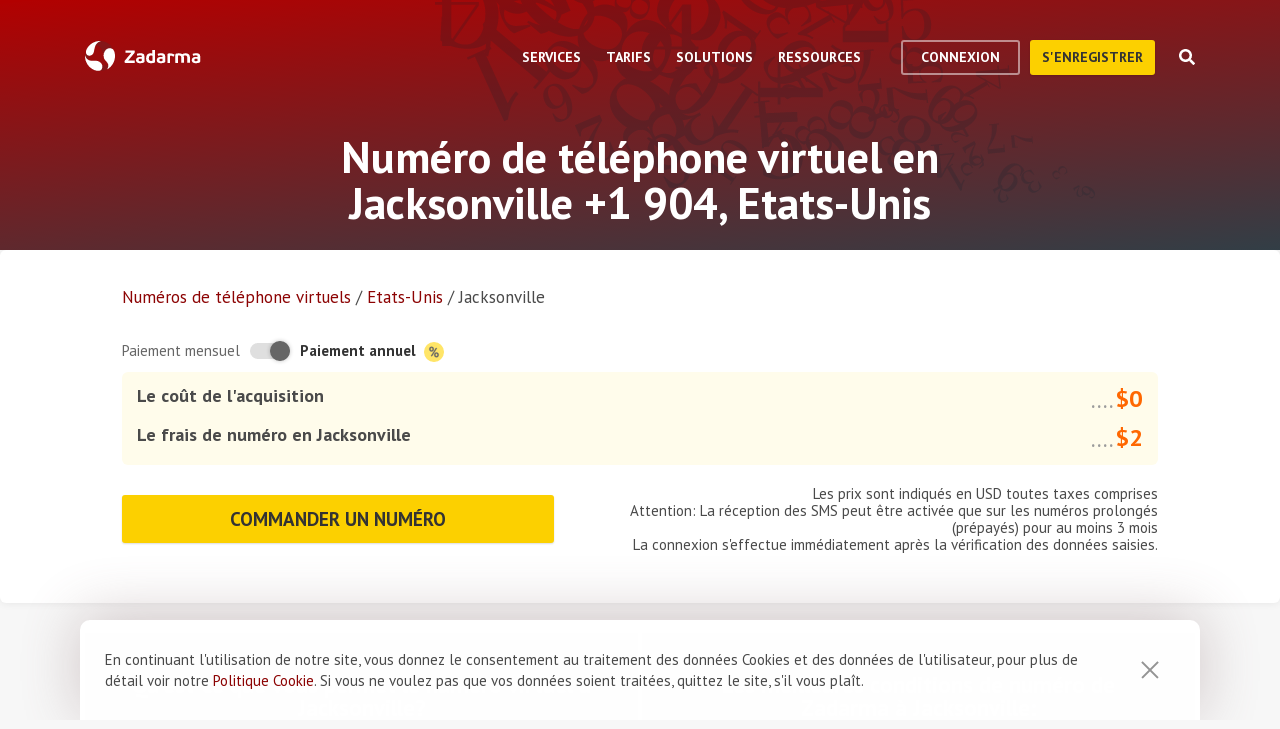

--- FILE ---
content_type: text/html; charset=utf-8
request_url: https://zadarma.com/fr/tarifs/numeros/united-states/jacksonville/
body_size: 15238
content:
<!DOCTYPE html>
<html lang="fr" class="no-js">
<head>
    <meta charset="utf-8">
    <meta http-equiv="X-UA-Compatible" content="IE=edge">
    <meta name='viewport' content='width=device-width, initial-scale=1.0, maximum-scale=5.0'>
    <title>Acheter le numéro virtuel à Jacksonville +1 904, Etats-Unis</title>
    <meta name="description" content="Zadarma propose le numéro de téléphone virtuel de Jacksonville 904 à des conditions avantageuses: la connexion gratuite et le bas frais d'utilisation.">
    
    <link rel="canonical" href="https://zadarma.com/fr/tarifs/numeros/united-states/jacksonville/"/>

    <meta property="og:site_name" content="Zadarma.com"/>
<meta property="og:url" content="https://zadarma.com/fr/tarifs/numeros/united-states/jacksonville/" />
<meta property="og:title" content="Acheter le numéro virtuel à Jacksonville +1 904, Etats-Unis" />
    <meta property="og:image" content="https://zadarma.com/images/content/news/zadarma_300_200.png?v2" />
<meta property="og:description" content="Zadarma propose le numéro de téléphone virtuel de Jacksonville 904 à des conditions avantageuses: la connexion gratuite et le bas frais d&#039;utilisation."/>


    
<link rel="shortcut icon" href="/v2/img/favicon/favicon.ico">
<link rel="icon" type="image/svg+xml" href="/v2/img/favicon/favicon.svg">
<link rel="icon" type="image/png" href="/v2/img/favicon/favicon.png">
<link rel="apple-touch-icon" sizes="76x76" href="/v2/img/favicon/apple-touch-icon-76x76.png">
<link rel="apple-touch-icon" sizes="120x120" href="/v2/img/favicon/apple-touch-icon-120x120.png">
<link rel="apple-touch-icon" sizes="152x152" href="/v2/img/favicon/apple-touch-icon-152x152.png">
<link rel="apple-touch-icon" sizes="180x180" href="/v2/img/favicon/apple-touch-icon.png">
<link rel="icon" type="image/png" sizes="192x192" href="/v2/img/favicon/android-chrome-192x192.png">
<link rel="icon" type="image/png" sizes="194x194" href="/v2/img/favicon/favicon-194x194.png">
<link rel="icon" type="image/png" sizes="32x32" href="/v2/img/favicon/favicon-32x32.png">
<link rel="icon" type="image/png" sizes="16x16" href="/v2/img/favicon/favicon-16x16.png">
<meta name="msapplication-TileColor" content="#c50908">
<meta name="msapplication-TileImage" content="/v2/img/favicon/mstile-144x144.png">
<meta name="msapplication-config" content="/browserconfig.xml">
<meta name="theme-color" content="#ffffff">
<link rel="manifest" href="/manifest.json">

        <link rel="alternate" href="https://zadarma.com/en/tariffs/numbers/united-states/jacksonville/" hreflang="en" />
    <link rel="alternate" href="https://zadarma.com/es/tariffs/numbers/united-states/jacksonville/" hreflang="es" />
    <link rel="alternate" href="https://zadarma.com/de/tariffs/numbers/united-states/jacksonville/" hreflang="de" />
    <link rel="alternate" href="https://zadarma.com/pl/tariffs/numbers/united-states/jacksonville/" hreflang="pl" />
    <link rel="alternate" href="https://zadarma.com/ru/tariffs/numbers/united-states/jacksonville/" hreflang="ru" />
    <link rel="alternate" href="https://zadarma.com/ua/tariffs/numbers/united-states/jacksonville/" hreflang="uk" />
    <link rel="alternate" href="https://zadarma.com/fr/tarifs/numeros/united-states/jacksonville/" hreflang="fr" />
    <link rel="alternate" href="https://zadarma.com/pt/tariffs/numbers/united-states/jacksonville/" hreflang="pt" />

    <meta name="apple-mobile-web-app-title" content="Zadarma.com">
    <meta name="application-name" content="Zadarma.com">

    <meta name="msvalidate.01" content="C4597AF2090AADD499ABF70BECF27EF1">

    <link rel="preload" href="https://fonts.googleapis.com/css?family=PT+Sans:400,700&display=swap" as="style" onload="this.onload=null;this.rel='stylesheet'">
    <noscript><link rel="stylesheet" href="https://fonts.googleapis.com/css?family=PT+Sans:400,700&display=swap"></noscript>
    <link rel="stylesheet" href="https://stackpath.bootstrapcdn.com/font-awesome/4.7.0/css/font-awesome.min.css" integrity="sha384-wvfXpqpZZVQGK6TAh5PVlGOfQNHSoD2xbE+QkPxCAFlNEevoEH3Sl0sibVcOQVnN" crossorigin="anonymous">

    <link rel="stylesheet" href="/v2/css/site.combined.min.css?ver=8b2ca321269c440d19433250769706c7">

    <script>
        document.documentElement.classList.remove('no-js');
        var site_language = 'fr';
        var waryDomains = [];
        var reCaptchaSiteKey = '6LfukT8kAAAAAPprrDQYthi1lcx21KGPhWlN7IYP';
        var personalAreaDomain = 'my.zadarma.com';
        var newSitePath = '/v2/';
        var isLocal = '';
        var lStatus = false;
        var rnStatus = false;
        var brand_id = 1;
    </script>

    <script type="application/ld+json">
{
  "@context": "https://schema.org",
  "@graph":
[
    {
            "@type": "Product",
            "name": "Numéro de téléphone virtuel en Jacksonville +1 904, Etats-Unis",
            "image": ["https://zadarma.com/images/content/news/zadarma_300_200.png?v2"],
            "description": "Zadarma propose le numéro de téléphone virtuel de Jacksonville 904 à des conditions avantageuses: la connexion gratuite et le bas frais d'utilisation.",
            "brand":
              { "@type": "Brand", "name": "Zadarma" }
            ,
                            "offers": {
              "@type": "Offer",
              "url": "https://zadarma.com/fr/tarifs/numeros/united-states/jacksonville/",
              "priceCurrency": "USD",
                "price": 2,                                                
              "itemCondition": "https://schema.org/NewCondition"
            }
            },
{
            "@type": "BreadcrumbList",
            "itemListElement":
            [
                                {
                    "@type": "ListItem",
                    "position": 1,
                    "item":
                {
                "@id": "https://zadarma.com/fr/tarifs/numeros/",
                "name": "Numéros de téléphone virtuels"
                }
                },                                {
                    "@type": "ListItem",
                    "position": 2,
                    "item":
                {
                "@id": "https://zadarma.com/fr/tarifs/numeros/united-states/",
                "name": "Etats-Unis"
                }
                },                                {
                    "@type": "ListItem",
                    "position": 3,
                    "item":
                {
                "@id": "https://zadarma.com/fr/tarifs/numeros/united-states/jacksonville/",
                "name": "Jacksonville"
                }
                }                            ]
            }
]
}
</script>


    <script>
    let data = JSON.parse(localStorage.getItem('ref_history') || "[]");

    let curPage = location.protocol + '//' + location.host + location.pathname;
    let regexp = RegExp('^http.*/../$');

    if(!regexp.test(curPage)) {
        data.push({
            time: new Date(),
            page: curPage
        });
    }

    localStorage.setItem('ref_history', JSON.stringify(data));
</script>

        <script id="gtag_placeholder">
      /* Google Tag Manager */
        (function () {
          let getCookieFromDocument = (cname) => {
            const name = cname + "=";
            const ca = document.cookie.split(';');
            for (let i = 0; i < ca.length; i++) {
              let c = ca[i];
              while (c.charAt(0) == ' ') c = c.substring(1);
              if (c.indexOf(name) == 0) return c.substring(name.length, c.length);
            }
            return false;
          };
          let europe_iso = ["VA","SM","SL","SK","SJ","SI","SE","RS","RO","PT","PL","NO","NL","MT","MK","ME","MD","MC","LV","LU","LT","LI","IT","IS","IM","IE","HU","HR","GR","GI","GB","FR","FO","FI","ES","EL","EE","DK","DE","CZ","CY","CH","BG","BE","BA","AX","AT","AL","AD"];
          let originCountryIso = decodeURIComponent(getCookieFromDocument('country')).toUpperCase();
          let cookieConfirm = getCookieFromDocument('cookieConfirn');
          let showGtag = () => {
            let cookieNoticeType = europe_iso.includes(originCountryIso) ? 'eu' : 'non_eu'
            return 'non_eu' === cookieNoticeType || 'Agree' === cookieConfirm
          }

          const element = document.createElement('script');
          element.innerHTML = `(function(w,d,s,l,i){w[l]=w[l]||[];w[l].push({'gtm.start':
                    new Date().getTime(),event:'gtm.js'});var f=d.getElementsByTagName(s)[0],
                j=d.createElement(s),dl=l!='dataLayer'?'&l='+l:'';j.async=true;j.src=
                'https://www.googletagmanager.com/gtm.js?id='+i+dl;f.parentNode.insertBefore(j,f);
            })(window,document,'script','dataLayer','GTM-N9T9X3');`
            
          if (showGtag()) {
            document.head.appendChild(element);
          }
        })();
      /* End Google Tag Manager */
    </script>
    

</head>

<body >

      <!-- Google Tag Manager (noscript) -->
    <!-- <noscript><iframe src="https://www.googletagmanager.com/ns.html?id=GTM-N9T9X3"
                      height="0" width="0" style="display:none;visibility:hidden"></iframe></noscript> -->
    <!-- End Google Tag Manager (noscript) -->


<script>
    var userInterfaceLang = 'fr';
</script>
<header class="main-header ">
    <div class="container">
        <div class="row header-top-line">
            <div class="col header-logo">
                <a href="/fr/">
                    <img class="main-logo" src="/v2/img/logo.svg" width="116" height="30" alt="zadarma logo">
                </a>
            </div>
            <div class="col-lg-10 header-menu-container">
                <div class="header-menu dropdown-main-header">
    <ul class="header-menu__list">
                    <li class="header-menu__list__item" data-sub="services" >
                <span class="header-menu__list__item__name">Services</span>
            </li>
                    <li class="header-menu__list__item" data-sub="rates" data-visability="checkBannedCountries">
                <span class="header-menu__list__item__name">Tarifs</span>
            </li>
                    <li class="header-menu__list__item" data-sub="solutions" >
                <span class="header-menu__list__item__name">Solutions</span>
            </li>
                    <li class="header-menu__list__item" data-sub="support" >
                <span class="header-menu__list__item__name">Ressources</span>
            </li>
            </ul>
    <div class="dropdown-holder">
        <div class="dropdown__arrow"></div>
        <div class="dropdown__bg"></div>
        <div class="dropdown__wrap">

                    <div id="services" class="dropdown-menu" data-sub="services">
                <div class="dropdown-menu__content">
                                            <div class="header-submenu__column">
                                                            <div class="column-header" >
                                                                            <a href="/fr/services/appels/"  class="submenu__header">
                                            <img src="/v2/img/header-drops/_collection.svg#phone-ico" alt="Appels">Appels
                                        </a>
                                                                    </div>

                                
                                <ul class="submenu__list" >
                                                                                <li class="submenu__list__item">
                                                <a href="/fr/services/appels/du-pc/"
                                                   class=""> Applications pour les appels</a>
                                            </li>
                                                                                        <li class="submenu__list__item">
                                                <a href="/fr/services/appels/sip-trunk/"
                                                   class=""> SIP-trunk</a>
                                            </li>
                                                                                        <li class="submenu__list__item">
                                                <a href="/fr/services/hlr/"
                                                   class=""> Actualisation d'annuaire - HLR</a>
                                            </li>
                                                                            </ul>
                                                            <div class="column-header" >
                                                                            <a href="/fr/services/numeros/"  class="submenu__header">
                                            <img src="/v2/img/header-drops/_collection.svg#eight-ico" alt="Numéros de téléphone">Numéros de téléphone
                                        </a>
                                                                    </div>

                                
                                <ul class="submenu__list" >
                                                                                <li class="submenu__list__item">
                                                <a href="/fr/services/numeros/renvoi/"
                                                   class=""> Renvoi des appels entrants</a>
                                            </li>
                                                                                        <li class="submenu__list__item">
                                                <a href="/fr/services/numeros/portabilite/"
                                                   class=""> Portabilité des numéros</a>
                                            </li>
                                                                            </ul>
                                                            <div class="column-header" >
                                                                            <a href="/fr/services/esim/"  class="submenu__header">
                                            <img src="/v2/img/header-drops/_collection.svg?v=1#esim" alt="eSIM pour Internet">eSIM pour Internet
                                        </a>
                                                                    </div>

                                
                                <ul class="submenu__list" >
                                                                    </ul>
                                                            <div class="column-header" >
                                                                            <a href="/fr/services/sms/"  class="submenu__header">
                                            <img src="/v2/img/header-drops/_collection.svg#sms-ico" alt="SMS">SMS
                                        </a>
                                                                    </div>

                                
                                <ul class="submenu__list" >
                                                                    </ul>
                                                    </div>
                                            <div class="header-submenu__column">
                                                            <div class="column-header" >
                                                                            <a href="/fr/services/standard-virtuel/"  class="submenu__header">
                                            <img src="/v2/img/header-drops/_collection.svg#virtual-ats-ico" alt="Standard téléphonique virtuel">Standard téléphonique virtuel
                                        </a>
                                                                    </div>

                                                                    <div class="submenu__description">Une solution gratuite qui permet de créer un bureau virtuel en 5 minutes</div>
                                
                                <ul class="submenu__list" >
                                                                                <li class="submenu__list__item">
                                                <a href="/fr/services/standard-virtuel/"
                                                   class=""> Découvrir</a>
                                            </li>
                                                                            </ul>
                                                            <div class="column-header" >
                                                                            <a href="/fr/services/crm/"  class="submenu__header">
                                            <img src="/v2/img/header-drops/_collection.svg#crm-icon" alt="CRM">CRM
                                        </a>
                                                                    </div>

                                                                    <div class="submenu__description">Teamsale - le système multifonctionnel de la gestion des relations avec les clients de Zadarma</div>
                                
                                <ul class="submenu__list" >
                                                                                <li class="submenu__list__item">
                                                <a href="/fr/services/crm/"
                                                   class=""> Découvrir</a>
                                            </li>
                                                                            </ul>
                                                            <div class="column-header" >
                                                                            <a href="/fr/services/calltracking/"  class="submenu__header">
                                            <img src="/v2/img/header-drops/_collection.svg?v=0.2#calltracking" alt="Call tracking">Call tracking
                                        </a>
                                                                    </div>

                                
                                <ul class="submenu__list" >
                                                                    </ul>
                                                    </div>
                                            <div class="header-submenu__column">
                                                            <div class="column-header" >
                                                                            <a href="/fr/services/ai-voice-agent/"  class="submenu__header">
                                            <img src="/v2/img/header-drops/_collection.svg?v=0.21#ai_agent" alt="Agent IA">Agent IA
                                        </a>
                                                                    </div>

                                                                    <div class="submenu__description">L’opérateur virtuel IA fonctionne 24/7</div>
                                
                                <ul class="submenu__list" >
                                                                                <li class="submenu__list__item">
                                                <a href="/fr/services/ai-voice-agent/"
                                                   class=""> Découvrir</a>
                                            </li>
                                                                            </ul>
                                                            <div class="column-header" >
                                                                            <a href="/fr/services/speech-analytics/"  class="submenu__header">
                                            <img src="/v2/img/header-drops/_collection.svg?v=0.2#speech_analytics" alt="Analyse vocale par IA">Analyse vocale par IA
                                        </a>
                                                                    </div>

                                
                                <ul class="submenu__list" >
                                                                    </ul>
                                                            <div class="column-header" >
                                                                            <a href="/fr/services/callback/"  class="submenu__header">
                                            <img src="/v2/img/header-drops/_collection.svg#widget-ico" alt="Widget de rappel automatique">Widget de rappel automatique
                                        </a>
                                                                    </div>

                                
                                <ul class="submenu__list" >
                                                                    </ul>
                                                            <div class="column-header" >
                                                                            <a href="/fr/services/visioconference/"  class="submenu__header">
                                            <img src="/v2/img/header-drops/_collection.svg#videoconf-ico" alt="Visioconférence">Visioconférence
                                        </a>
                                                                    </div>

                                
                                <ul class="submenu__list" >
                                                                    </ul>
                                                            <div class="column-header" >
                                                                            <a href="/fr/services/click-to-call/"  class="submenu__header">
                                            <img src="/v2/img/header-drops/_collection.svg?v=0.2#callme_widget" alt="Bouton "Appelez-moi"">Bouton "Appelez-moi"
                                        </a>
                                                                    </div>

                                
                                <ul class="submenu__list" >
                                                                    </ul>
                                                    </div>
                                    </div>
            </div>
                    <div id="rates" class="dropdown-menu" data-sub="rates">
                <div class="dropdown-menu__content">
                                            <div class="header-submenu__column">
                                                            <div class="column-header" >
                                                                            <a href="/fr/tarifs/forfaits/"  class="submenu__header">
                                            <img src="/v2/img/header-drops/_collection.svg#virtual-ats-ico" alt="Forfaits">Forfaits
                                        </a>
                                                                    </div>

                                
                                <ul class="submenu__list" >
                                                                    </ul>
                                                            <div class="column-header" >
                                                                            <a href="/fr/tarifs/numeros/"  class="submenu__header">
                                            <img src="/v2/img/header-drops/_collection.svg#eight-ico" alt="Numéros de téléphone">Numéros de téléphone
                                        </a>
                                                                    </div>

                                
                                <ul class="submenu__list" >
                                                                    </ul>
                                                            <div class="column-header" >
                                                                            <a href="/fr/tarifs/appels/"  class="submenu__header">
                                            <img src="/v2/img/header-drops/_collection.svg#phone-ico" alt="Appels">Appels
                                        </a>
                                                                    </div>

                                
                                <ul class="submenu__list" >
                                                                    </ul>
                                                            <div class="column-header" >
                                                                            <a href="/fr/tarifs/sms/"  class="submenu__header">
                                            <img src="/v2/img/header-drops/_collection.svg#sms-ico" alt="SMS">SMS
                                        </a>
                                                                    </div>

                                
                                <ul class="submenu__list" >
                                                                    </ul>
                                                    </div>
                                    </div>
            </div>
                    <div id="solutions" class="dropdown-menu" data-sub="solutions">
                <div class="dropdown-menu__content">
                                            <div class="header-submenu__column">
                                                            <div class="column-header" >
                                                                            <a href="/fr/solutions/entreprise/"  class="submenu__header">
                                            <img src="/v2/img/header-drops/_collection.svg#corporate-ico" alt="Solution d'entreprise">Solution d'entreprise
                                        </a>
                                                                    </div>

                                
                                <ul class="submenu__list" >
                                                                    </ul>
                                                            <div class="column-header" >
                                                                            <a href="/fr/solutions/partenaires/"  class="submenu__header">
                                            <img src="/v2/img/header-drops/_collection.svg#partners-ico" alt="Programme de partenariat ">Programme de partenariat 
                                        </a>
                                                                    </div>

                                
                                <ul class="submenu__list" >
                                                                    </ul>
                                                            <div class="column-header" >
                                                                            <a href="/fr/solutions/integrations/"  class="submenu__header">
                                            <img src="/v2/img/header-drops/_collection.svg#integrations-ico" alt="Intégrations">Intégrations
                                        </a>
                                                                    </div>

                                
                                <ul class="submenu__list" >
                                                                    </ul>
                                                    </div>
                                            <div class="header-submenu__column">
                                                            <div class="column-header" >
                                                                            <span class="submenu__header">
                                            <img src="/v2/img/header-drops/_collection.svg#persones-ico" alt="Pour qui">Pour qui
                                        </span>
                                                                    </div>

                                
                                <ul class="submenu__list" >
                                                                                <li class="submenu__list__item">
                                                <a href="/fr/services/appels/#small-business"
                                                   class=""> Petites entreprises</a>
                                            </li>
                                                                                        <li class="submenu__list__item">
                                                <a href="/fr/solutions/remote-work/"
                                                   class=""> Travail à distance </a>
                                            </li>
                                                                                        <li class="submenu__list__item">
                                                <a href="/fr/services/appels/#call-centres"
                                                   class=""> Centres d'appel</a>
                                            </li>
                                                                                        <li class="submenu__list__item">
                                                <a href="/fr/services/appels/#corporations"
                                                   class=""> Grandes sociétés </a>
                                            </li>
                                                                            </ul>
                                                    </div>
                                    </div>
            </div>
                    <div id="support" class="dropdown-menu" data-sub="support">
                <div class="dropdown-menu__content">
                                            <div class="header-submenu__column">
                                                            <div class="column-header" >
                                                                            <a href="/fr/support/instructions/"  class="submenu__header">
                                            <img src="/v2/img/header-drops/_collection.svg#manuals-ico" alt="Manuel d'installation">Manuel d'installation
                                        </a>
                                                                    </div>

                                
                                <ul class="submenu__list" >
                                                                    </ul>
                                                            <div class="column-header" >
                                                                            <a href="/fr/support/faq/"  class="submenu__header">
                                            <img src="/v2/img/header-drops/_collection.svg#faq-ico" alt="Questions Fréquemment Posées">Questions Fréquemment Posées
                                        </a>
                                                                    </div>

                                
                                <ul class="submenu__list" >
                                                                    </ul>
                                                            <div class="column-header" >
                                                                            <a href="/fr/support/api/"  class="submenu__header">
                                            <img src="/v2/img/header-drops/_collection.svg#integrations-ico" alt="API">API
                                        </a>
                                                                    </div>

                                
                                <ul class="submenu__list" >
                                                                    </ul>
                                                    </div>
                                            <div class="header-submenu__column">
                                                            <div class="column-header" data-visability="checkBannedCountries">
                                                                            <a rel="nofollow" class="submenu__header" onclick="window.toggleChat()">
                                            <img src="/v2/img/chat-ico.svg" alt="Chat en ligne">Chat en ligne
                                        </a>
                                                                    </div>

                                
                                <ul class="submenu__list" data-visability="checkBannedCountries">
                                                                    </ul>
                                                            <div class="column-header" data-visability="checkBannedCountries">
                                                                            <div class="is-user hidden">
                                            <a rel="nofollow" href="https://my.zadarma.com/lang/fr/?p=/tickets/" class="submenu__header">
                                                <img src="/v2/img/header-drops/_collection.svg#support-ico" alt="Contactez-nous">Contactez-nous
                                            </a>
                                        </div>
                                        <div class="is-guest">
                                            <a rel="nofollow" href="https://my.zadarma.com/lang/fr/?p=/tickets/create/" class="submenu__header">
                                                <img src="/v2/img/header-drops/_collection.svg#support-ico" alt="Contactez-nous">Contactez-nous
                                            </a>
                                        </div>
                                                                    </div>

                                
                                <ul class="submenu__list" data-visability="checkBannedCountries">
                                                                    </ul>
                                                            <div class="column-header" >
                                                                            <a href="/fr/blog/"  class="submenu__header">
                                            <img src="/v2/img/header-drops/_collection.svg#blog-ico" alt="Blog">Blog
                                        </a>
                                                                    </div>

                                
                                <ul class="submenu__list" >
                                                                    </ul>
                                                    </div>
                                    </div>
            </div>
                </div>
    </div>
</div>

                <div class="header-buttons is-guest">
                    <button class="btn btn-empty auth-button" data-visability="checkBannedCountries">
                        Connexion
                    </button>
                    <form action="/fr/registration/" method="post" data-visability="checkBannedCountries">
                        <button type="submit" class="btn btn-default">
                            S'enregistrer
                        </button>
                    </form>
                    <div class="header-login-form login-block">

    <form action="https://my.zadarma.com/auth/" method="post" class="main-site-login-form">
                <div class="material-container material-input">
            <div class="m-placeholder">
                <div class="m-placeholder__text">
                    Adresse électronique
                </div>
            </div>
            <input class="m-input" type="email" name="email" title="Adresse électronique" required>
        </div>

        <div class="material-container material-input">
            <div class="m-placeholder">
                <div class="m-placeholder__text">
                    Mot de passe
                </div>
            </div>
            <input class="m-input" type="password" name="password" title="Mot de passe" required>
        </div>

        <div class="material-container material-input">
            <div class="input-holder captcha-row" style="padding-bottom:0;display:none;" data-vendor="Recaptcha" data-block="login" data-lang="fr"  data-status="disabled" data-size="compact">
                <label>form_captcha:</label>
                <div class="input-holder captcha-content" style="padding-bottom: 0;" data-counter="0"></div>
                <input type="hidden" class="captcha-cs" name="" value="">
            </div>
        </div>

        <div class="custom-form__check-link">
            <a href="https://my.zadarma.com/lostpass/" class="link link--red link-underline" rel="nofollow">
                Mot de passe oublié?
            </a>
        </div>

        <button class="btn btn-default btn-default-large btn-enter" type="submit" onclick="this.disabled=true;this.form.submit()">Se connecter</button>

    </form>

</div>

                </div>

                <div class="header-buttons is-user hidden">
                    <form action="https://my.zadarma.com/" method="post">
                        <button type="submit" class="btn btn-default" rel="nofollow">
                            Accéder à votre compte 
                        </button>
                    </form>
                    <button class="btn btn-empty btn-exit" data-type="btn-exit" type="button" onclick="ajaxLogout()">
                        Déconnexion
                    </button>
                </div>

                <div class="header-search">
                    <div class="header-search__overlay"></div>
                    <div class="header-search__button"></div>
                    <div class="header-search__field-block">
                        <div class="header-search__field-wrapper">
                            <input type="text" id="zHeaderSearchField" placeholder="Qu'est-ce que vous cherchez?" class="header-search__field">
                            <label for="zHeaderSearchField" class="invisible-elem">Qu'est-ce que vous cherchez?</label>
                            <div class="header-search__close-icon"></div>
                        </div>
                        <div class="header-search__result-block d-none">
                            <div class="header-search__result-block-load-animation"></div>
                            <div class="header-search__query-results header-search__centered-block">
                                <div class="header-search__items-block">
                                </div>
                                <div class="header-search__all-results"><a href="">Afficher tous les résultats</a></div>
                            </div>
                        </div>
                    </div>
                </div>
            </div>

            <div class="col toggle-mobile-header-menu">
                <span></span>
                <span></span>
                <span></span>
            </div>

            <div class="mobile-header-menu">
                <ul class="container mobile-header-menu__list">
                            <li class="mobile-header-menu__list__item" data-position="0" >
            <div class="mobile-header-menu__list__item__name" href="services">Services</div>

            <div class="mobile-dropdown-content">
                                    <div class="header-submenu__column">
                                                        <div class="column-header">
                                    <a href="/fr/services/appels/"  class="submenu__header">
                                        <img src="/v2/img/header-drops/_collection.svg#phone-ico" alt="Appels">Appels
                                    </a>
                                </div>
                            
                            <ul class="submenu__list" >
                                                                        <li class="submenu__list__item">
                                            <a href="/fr/services/appels/du-pc/"
                                               class="">Applications pour les appels</a>
                                        </li>
                                                                            <li class="submenu__list__item">
                                            <a href="/fr/services/appels/sip-trunk/"
                                               class="">SIP-trunk</a>
                                        </li>
                                                                            <li class="submenu__list__item">
                                            <a href="/fr/services/hlr/"
                                               class="">Actualisation d'annuaire - HLR</a>
                                        </li>
                                                                </ul>
                                                        <div class="column-header">
                                    <a href="/fr/services/numeros/"  class="submenu__header">
                                        <img src="/v2/img/header-drops/_collection.svg#eight-ico" alt="Numéros de téléphone">Numéros de téléphone
                                    </a>
                                </div>
                            
                            <ul class="submenu__list" >
                                                                        <li class="submenu__list__item">
                                            <a href="/fr/services/numeros/renvoi/"
                                               class="">Renvoi des appels entrants</a>
                                        </li>
                                                                            <li class="submenu__list__item">
                                            <a href="/fr/services/numeros/portabilite/"
                                               class="">Portabilité des numéros</a>
                                        </li>
                                                                </ul>
                                                        <div class="column-header">
                                    <a href="/fr/services/esim/"  class="submenu__header">
                                        <img src="/v2/img/header-drops/_collection.svg?v=1#esim" alt="eSIM pour Internet">eSIM pour Internet
                                    </a>
                                </div>
                            
                            <ul class="submenu__list" >
                                                            </ul>
                                                        <div class="column-header">
                                    <a href="/fr/services/sms/"  class="submenu__header">
                                        <img src="/v2/img/header-drops/_collection.svg#sms-ico" alt="SMS">SMS
                                    </a>
                                </div>
                            
                            <ul class="submenu__list" >
                                                            </ul>
                                            </div>
                                    <div class="header-submenu__column">
                                                        <div class="column-header">
                                    <a href="/fr/services/standard-virtuel/"  class="submenu__header">
                                        <img src="/v2/img/header-drops/_collection.svg#virtual-ats-ico" alt="Standard téléphonique virtuel">Standard téléphonique virtuel
                                    </a>
                                </div>
                                                            <div class="submenu__description">Une solution gratuite qui permet de créer un bureau virtuel en 5 minutes</div>
                            
                            <ul class="submenu__list" >
                                                                        <li class="submenu__list__item">
                                            <a href="/fr/services/standard-virtuel/"
                                               class="">Découvrir</a>
                                        </li>
                                                                </ul>
                                                        <div class="column-header">
                                    <a href="/fr/services/crm/"  class="submenu__header">
                                        <img src="/v2/img/header-drops/_collection.svg#crm-icon" alt="CRM">CRM
                                    </a>
                                </div>
                                                            <div class="submenu__description">Teamsale - le système multifonctionnel de la gestion des relations avec les clients de Zadarma</div>
                            
                            <ul class="submenu__list" >
                                                                        <li class="submenu__list__item">
                                            <a href="/fr/services/crm/"
                                               class="">Découvrir</a>
                                        </li>
                                                                </ul>
                                                        <div class="column-header">
                                    <a href="/fr/services/calltracking/"  class="submenu__header">
                                        <img src="/v2/img/header-drops/_collection.svg?v=0.2#calltracking" alt="Call tracking">Call tracking
                                    </a>
                                </div>
                            
                            <ul class="submenu__list" >
                                                            </ul>
                                            </div>
                                    <div class="header-submenu__column">
                                                        <div class="column-header">
                                    <a href="/fr/services/ai-voice-agent/"  class="submenu__header">
                                        <img src="/v2/img/header-drops/_collection.svg?v=0.21#ai_agent" alt="Agent IA">Agent IA
                                    </a>
                                </div>
                                                            <div class="submenu__description">L’opérateur virtuel IA fonctionne 24/7</div>
                            
                            <ul class="submenu__list" >
                                                                        <li class="submenu__list__item">
                                            <a href="/fr/services/ai-voice-agent/"
                                               class="">Découvrir</a>
                                        </li>
                                                                </ul>
                                                        <div class="column-header">
                                    <a href="/fr/services/speech-analytics/"  class="submenu__header">
                                        <img src="/v2/img/header-drops/_collection.svg?v=0.2#speech_analytics" alt="Analyse vocale par IA">Analyse vocale par IA
                                    </a>
                                </div>
                            
                            <ul class="submenu__list" >
                                                            </ul>
                                                        <div class="column-header">
                                    <a href="/fr/services/callback/"  class="submenu__header">
                                        <img src="/v2/img/header-drops/_collection.svg#widget-ico" alt="Widget de rappel automatique">Widget de rappel automatique
                                    </a>
                                </div>
                            
                            <ul class="submenu__list" >
                                                            </ul>
                                                        <div class="column-header">
                                    <a href="/fr/services/visioconference/"  class="submenu__header">
                                        <img src="/v2/img/header-drops/_collection.svg#videoconf-ico" alt="Visioconférence">Visioconférence
                                    </a>
                                </div>
                            
                            <ul class="submenu__list" >
                                                            </ul>
                                                        <div class="column-header">
                                    <a href="/fr/services/click-to-call/"  class="submenu__header">
                                        <img src="/v2/img/header-drops/_collection.svg?v=0.2#callme_widget" alt="Bouton "Appelez-moi"">Bouton "Appelez-moi"
                                    </a>
                                </div>
                            
                            <ul class="submenu__list" >
                                                            </ul>
                                            </div>
                            </div>
        </li>
            <li class="mobile-header-menu__list__item" data-position="1" data-visability="checkBannedCountries">
            <div class="mobile-header-menu__list__item__name" href="tariffs">Tarifs</div>

            <div class="mobile-dropdown-content">
                                    <div class="header-submenu__column">
                                                        <div class="column-header">
                                    <a href="/fr/tarifs/forfaits/"  class="submenu__header">
                                        <img src="/v2/img/header-drops/_collection.svg#virtual-ats-ico" alt="Forfaits">Forfaits
                                    </a>
                                </div>
                            
                            <ul class="submenu__list" >
                                                            </ul>
                                                        <div class="column-header">
                                    <a href="/fr/tarifs/numeros/"  class="submenu__header">
                                        <img src="/v2/img/header-drops/_collection.svg#eight-ico" alt="Numéros de téléphone">Numéros de téléphone
                                    </a>
                                </div>
                            
                            <ul class="submenu__list" >
                                                            </ul>
                                                        <div class="column-header">
                                    <a href="/fr/tarifs/appels/"  class="submenu__header">
                                        <img src="/v2/img/header-drops/_collection.svg#phone-ico" alt="Appels">Appels
                                    </a>
                                </div>
                            
                            <ul class="submenu__list" >
                                                            </ul>
                                                        <div class="column-header">
                                    <a href="/fr/tarifs/sms/"  class="submenu__header">
                                        <img src="/v2/img/header-drops/_collection.svg#sms-ico" alt="SMS">SMS
                                    </a>
                                </div>
                            
                            <ul class="submenu__list" >
                                                            </ul>
                                            </div>
                            </div>
        </li>
            <li class="mobile-header-menu__list__item" data-position="2" >
            <div class="mobile-header-menu__list__item__name" href="solutions">Solutions</div>

            <div class="mobile-dropdown-content">
                                    <div class="header-submenu__column">
                                                        <div class="column-header">
                                    <a href="/fr/solutions/entreprise/"  class="submenu__header">
                                        <img src="/v2/img/header-drops/_collection.svg#corporate-ico" alt="Solution d'entreprise">Solution d'entreprise
                                    </a>
                                </div>
                            
                            <ul class="submenu__list" >
                                                            </ul>
                                                        <div class="column-header">
                                    <a href="/fr/solutions/partenaires/"  class="submenu__header">
                                        <img src="/v2/img/header-drops/_collection.svg#partners-ico" alt="Programme de partenariat ">Programme de partenariat 
                                    </a>
                                </div>
                            
                            <ul class="submenu__list" >
                                                            </ul>
                                                        <div class="column-header">
                                    <a href="/fr/solutions/integrations/"  class="submenu__header">
                                        <img src="/v2/img/header-drops/_collection.svg#integrations-ico" alt="Intégrations">Intégrations
                                    </a>
                                </div>
                            
                            <ul class="submenu__list" >
                                                            </ul>
                                            </div>
                                    <div class="header-submenu__column">
                                                        <div class="column-header">
                                    <span class="submenu__header">
                                        <img src="/v2/img/header-drops/_collection.svg#persones-ico" alt="Pour qui">Pour qui
                                    </span>
                                </div>
                            
                            <ul class="submenu__list" >
                                                                        <li class="submenu__list__item">
                                            <a href="/fr/services/appels/#small-business"
                                               class="">Petites entreprises</a>
                                        </li>
                                                                            <li class="submenu__list__item">
                                            <a href="/fr/solutions/remote-work/"
                                               class="">Travail à distance </a>
                                        </li>
                                                                            <li class="submenu__list__item">
                                            <a href="/fr/services/appels/#call-centres"
                                               class="">Centres d'appel</a>
                                        </li>
                                                                            <li class="submenu__list__item">
                                            <a href="/fr/services/appels/#corporations"
                                               class="">Grandes sociétés </a>
                                        </li>
                                                                </ul>
                                            </div>
                            </div>
        </li>
            <li class="mobile-header-menu__list__item" data-position="3" >
            <div class="mobile-header-menu__list__item__name" href="support">Ressources</div>

            <div class="mobile-dropdown-content">
                                    <div class="header-submenu__column">
                                                        <div class="column-header">
                                    <a href="/fr/support/instructions/"  class="submenu__header">
                                        <img src="/v2/img/header-drops/_collection.svg#manuals-ico" alt="Manuel d'installation">Manuel d'installation
                                    </a>
                                </div>
                            
                            <ul class="submenu__list" >
                                                            </ul>
                                                        <div class="column-header">
                                    <a href="/fr/support/faq/"  class="submenu__header">
                                        <img src="/v2/img/header-drops/_collection.svg#faq-ico" alt="Questions Fréquemment Posées">Questions Fréquemment Posées
                                    </a>
                                </div>
                            
                            <ul class="submenu__list" >
                                                            </ul>
                                                        <div class="column-header">
                                    <a href="/fr/support/api/"  class="submenu__header">
                                        <img src="/v2/img/header-drops/_collection.svg#integrations-ico" alt="API">API
                                    </a>
                                </div>
                            
                            <ul class="submenu__list" >
                                                            </ul>
                                            </div>
                                    <div class="header-submenu__column">
                                                       <div class="column-header" data-visability="checkBannedCountries">
                                   <a rel="nofollow" class="submenu__header" onclick="window.toggleChat()">
                                       <object data="/v2/img/chat-ico.svg" type="image/svg+xml">Chat en ligne</object>Chat en ligne
                                   </a>
                                </div>
                            
                            <ul class="submenu__list" data-visability="checkBannedCountries">
                                                            </ul>
                                                      <div class="column-header" data-visability="checkBannedCountries">
                                <div class="is-user hidden">
                                    <a rel="nofollow" href="https://my.zadarma.com/lang/fr/?p=/tickets/" class="submenu__header">
                                        <img src="/v2/img/header-drops/_collection.svg#support-ico" alt="Contactez-nous">&nbsp;Contactez-nous
                                    </a>
                                </div>
                                <div class="is-guest">
                                    <a rel="nofollow" href="https://my.zadarma.com/lang/fr/?p=/tickets/create/" class="submenu__header ">
                                        <img src="/v2/img/header-drops/_collection.svg#support-ico" alt="Contactez-nous">&nbsp;Contactez-nous
                                    </a>
                                </div>
                              </div>
                            
                            <ul class="submenu__list" data-visability="checkBannedCountries">
                                                            </ul>
                                                        <div class="column-header">
                                    <a href="/fr/blog/"  class="submenu__header">
                                        <img src="/v2/img/header-drops/_collection.svg#blog-ico" alt="Blog">Blog
                                    </a>
                                </div>
                            
                            <ul class="submenu__list" >
                                                            </ul>
                                            </div>
                            </div>
        </li>
    
                    <li class="mobile-header-menu__list__item is-guest" data-position="4" data-visability="checkBannedCountries">
                        <div class="mobile-header-menu__list__item__name"
                             href="https://my.zadarma.com/auth/?language=fr"
                             rel="nofollow">
                            Connexion
                        </div>
                        <div class="mobile-dropdown-content">

    <div class="header-submenu__column">

        <form action="https://my.zadarma.com/auth/" method="post" class="main-site-login-form">
                        <div class="material-container material-input">
                <div class="m-placeholder">
                    <div class="m-placeholder__text">
                        Adresse électronique
                    </div>
                </div>
                <input class="m-input" type="email" name="email" title="Adresse électronique" required>
            </div>

            <div class="material-container material-input">
                <div class="m-placeholder">
                    <div class="m-placeholder__text">
                        Mot de passe
                    </div>
                </div>
                <input class="m-input" type="password" name="password" title="Mot de passe" required>
            </div>

            <div class="custom-form__check-link">
                <a href="https://my.zadarma.com/lostpass/" class="link link--red link-underline" rel="nofollow">
                    Mot de passe oublié?
                </a>
            </div>

            <div class="material-container material-input">
                <div class="input-holder captcha-row" style="padding-bottom:0;display:none;" data-vendor="Recaptcha" data-block="login" data-lang="fr"  data-status="disabled" data-size="compact">
                    <label>form_captcha:</label>
                    <div class="input-holder captcha-content" data-counter="1" style="padding-bottom: 0;"></div>
                    <input type="hidden" class="captcha-cs" name="" value="">
                </div>
            </div>

            <button class="btn btn-default btn-default-large" type="submit" onclick="this.disabled=true;this.form.submit()">Se connecter</button>

        </form>

    </div>

</div>

                    </li>
                    <li class="mobile-header-menu__list__item is-guest" data-position="5" data-visability="checkBannedCountries">
                        <a class="mobile-header-menu__list__item__name"
                           href="/fr/registration/">S'enregistrer</a>
                    </li>
                    <li class="mobile-header-menu__list__item is-user hidden" data-position="4">
                        <a href="https://my.zadarma.com/"
                           class="mobile-header-menu__list__item__name" rel="nofollow">Accéder à votre compte </a>
                    </li>
                    <li class="mobile-header-menu__list__item is-user hidden" data-position="5">
                        <a href="#" class="mobile-header-menu__list__item__name" data-type="btn-exit"
                           onclick="ajaxLogout()" rel="nofollow">Déconnexion</a>
                    </li>
                </ul>
            </div>
        </div>

        
    </div>

            <section class="added-small-header tariffs-page__top">
            <div class="container">
                
                <div class="row">
                    <div class="col-lg-8 col-md-12">
                        <h1 class="h1">Numéro de téléphone virtuel en Jacksonville +1 904, Etats-Unis</h1>
                    </div>
                </div>            </div>
        </section>
    
    
</header>
<main >
        <script>
        var numOpts = {
            is_active: true,
            autorenew_type: 'year',
            group_number_icon_alt: '<div class="popup #GROUP_NAME#"><div class="popup__content"><div class="bold">"#TITLE_NAME#"</div><div class="price-block"><span class="bold">La connexion:</span> #CONNECT_FEE#</div><div><span class="bold">Le frais d\'utilisation par mois:</span> #MONTHLY_FEE#</div></div></div>',
            group_number_selection: 'Le numéro choisi #GROUP##NUMBER#<br /> La connexion: #CONNECT_FEE# Le frais d\'utilisation: #MONTHLY_FEE#',
            show_number_alert: false,
            current_group: 'all',
            first_group: '',
            number_id: 1123,
            directions: {"1123":{"id":1123,"is_tollfree":false,"is_prepaid":false,"receive_sms":true,"fee":{"month":{"connect":"$0","connect_n":0,"monthly":"$4","monthly_n":4,"prepaid_amount":"","prepaid_amount_n":0,"connect_multcurrencies":"{'USD':'$0','EUR':'&euro;0','GBP':'&pound;0','PLN':'0 z\u0142','UAH':'0 uah','KZT':'0 \u20b8'}","monthly_multcurrencies":"{'USD':'$4','EUR':'&euro;3.2','GBP':'&pound;4','PLN':'13.4 z\u0142','UAH':'120 uah','KZT':'1800 \u20b8'}","prepaid_amount_multcurrencies":""},"year":{"connect":"$0","connect_n":0,"monthly":"$2","monthly_n":2,"prepaid_amount":"","prepaid_amount_n":0,"connect_multcurrencies":"{'USD':'$0','EUR':'&euro;0','GBP':'&pound;0','PLN':'0 z\u0142','UAH':'0 uah','KZT':'0 \u20b8'}","monthly_multcurrencies":"{'USD':'$2','EUR':'&euro;1.6','GBP':'&pound;2','PLN':'6.7 z\u0142','UAH':'60 uah','KZT':'900 \u20b8'}","prepaid_amount_multcurrencies":""}}}},
            groups: {"all":{"ids":[1123]}},
        };
    </script>
    <section class="search-number search-number--full">
        <div class="container-fluid">
            <div class="row justify-content-lg-center search-number__container">
                <div class="col-lg-10 col-md-12">
                    <div class="body-text body-text--regular"> <a href="/fr/tarifs/numeros/">Numéros de téléphone virtuels</a> <span>/</span>&nbsp;<a href="/fr/tarifs/numeros/united-states/">Etats-Unis</a> <span>/</span>&nbsp;Jacksonville</div>                    <div class="table-toggle" data-table-name="numbers">
                        <div class="toggle-controls toggle-controls-monochrome">
                            <div class="custom-toggle">
                                <input type="checkbox" id="payment-period-toggle-direction" class="custom-toggle-input" data-target-on="year" data-target-off="month" checked="checked">
                                <label for="payment-period-toggle-direction" class="custom-toggle-label"></label>
                                <label class="toggle-label toggle-label--off" for="payment-period-toggle">Paiement mensuel</label>
                                <label class="toggle-label toggle-label--on" for="payment-period-toggle">Paiement annuel <div class="mark"></div></label>
                            </div>
                        </div>
                    </div>
                    <div class="content-btn-block hidden">
                                                    <div class="search-number__update">
                                <h2 class="h2 h2--black">Choisir le numéro de téléphone</h2>
                                <a href="#" class="link link-underline-d link--red"
                                   onClick="searchNumbers.search();return false;" >Actualiser la liste des numéros</a>
                            </div>
                                                                    </div>

                                                <div class="content-btn-block hidden search-number-block">
                                <div class="btn-input">
                                    <div class="autocomplete">
                                        <div class="material-container material-input">
                                            <div class="m-placeholder">
                                                <div class="m-placeholder__text">
                                                    Veuillez entrer le numéro de téléphone souhaité ou une partie de celui-ci.
                                                </div>
                                            </div>
                                            <input class="m-input btn-input__input"
                                                   type="text"
                                                   name="number_mask"
                                                   title="Veuillez entrer le numéro de téléphone souhaité ou une partie de celui-ci." />
                                        </div>
                                        <div class="reset-input fa fa-times-circle"></div>
                                        <ul class="autocomplete-list"></ul>
                                    </div>
                                    <!-- /.autocomplete -->
                                    <button onClick="searchNumbers.searchWithMask();" aria-label="Trouver le numéro par masque" type="button" class="btn btn-default btn-input__btn"><i class="fa fa-search"></i></button>
                                </div>
                                <div class="error-text" style="margin:28px 0; text-align: center;"></div>
                                <!-- /.btn-input -->
                            </div>

                            <form method="post" enctype="application/x-www-form-urlencoded" action="//my.zadarma.com/dirnum/" id="form_buy_num">

                                                                <div class="find-number-block find-number-block-all clearfix"></div>
                                                            <input type="hidden" name="number_id_from_mainsite" value="1123">
                                <div class="search-number__price">
                                                                                                        <div class="search-number__price__line">
                                            <div class="search-number__price__header">Le coût de l'acquisition</div>
                                            <div class="search-number__price__price connect">
                                                <div class="grey-dots">....</div>
                                                <div class="price"  data-changeable-currency="{'USD':'$0','EUR':'&euro;0','GBP':'&pound;0','PLN':'0 zł','UAH':'0 uah','KZT':'0 ₸'}">$0</div>
                                            </div>
                                        </div>
                                        <div class="search-number__price__line">
                                            <div class="search-number__price__header">Le frais de numéro en  Jacksonville</div>
                                            <div class="search-number__price__price monthly">
                                                <div class="grey-dots">....</div>
                                                <div class="price"  data-changeable-currency="{'USD':'$2','EUR':'&euro;1.6','GBP':'&pound;2','PLN':'6.7 zł','UAH':'60 uah','KZT':'900 ₸'}">$2</div>
                                            </div>
                                        </div>
                                                                </div>
                                <!-- /.search-number__price -->
                                                        </form>

                    
                        <div class="search-number__reserve">
                            <a href="#"
                               onclick="buyDirectNumber('fr');"                               class="col-5 btn btn-default btn-default-large ">Commander un numéro</a>

                                                            <div>
                                    <p style="display: none;" class="discount-description"><strong></strong></p>                                    <p>Les prix sont indiqués en <span data-id="check_currency">USD</span> toutes taxes comprises</p>
                                    <p>Attention: La réception des SMS peut être activée que sur les numéros prolongés (prépayés) pour au moins 3 mois</p>

                                                                            <p><span>La connexion s'effectue immédiatement après la vérification des données saisies. </span></p>
                                                                        <p class="city hidden">Le numéro est reçu au hasard, pas de possibilité de choisir le numéro dans  Jacksonville pour le moment.</p>
                                </div>
                                                    </div>
                                                                </div>
                <!-- /.col-lg-10.col-md-12 -->
            </div>
            <!-- /.row -->
        </div>
        <!-- /.container -->
    </section>


    <section class="main-plus-container" style="padding-bottom:0;">

        <div class="container main-plus">

            <div class="row">

                <div class="col col-md-6 col-sm-12 col-flexible">
                    <div class="main-plus__item">
                                                            <div class="main-plus__item__title">Qu'est-ce que vous permet le numéro virtuel à Jacksonville?</div>
<div class="body-text body-text--regular">Le numéro virtuel vous permet d'ouvrir <span class="bold">un bureau virtuel à Jacksonville en 5 minutes</span>. Les clients et les partenaires vont appeler au numéro fixe pendant que vous êtes dans n'importe quel endroit.</div>
<div class="main-plus__item__title">Choisissez n'importe quel type de la connexion de numéro:</div>
<div class="body-text body-text--regular"> à l'aide de: Zadarma iOS/Android/macOS/Windows et des autres programmes, le renvoi, <a href="/fr/services/standard-virtuel/" class="link link--orange link-underline" target="_blank">le standard virtuel</a> ou <a href="/fr/services/crm/" class="link link--orange link-underline" target="_blank">Teamsale CRM</a>(pour les entreprises).</div>
                                                                <div class="body-text body-text--regular">Si vous avez le numéro en Etats-Unis, vous pouvez gratuitement <a href="/fr/services/numeros/portabilite/" class="link link--orange link-underline" target="_blank">porter</a> ce numéro chez Zadarma.</div>
                                                </div>
                    <!-- /.main-plus-item -->
                </div>
                <!-- /.col.col-md-6.col-sm-12 -->

                <div class="col col-md-6 col-sm-12 col-flexible">
                    <div class="main-plus__item">
                                                    <div class="main-plus__item__title">Les meilleures conditions de numéro de Zadarma à Jacksonville:</div>
<ul class="custom-list">
    <li class="custom-list__item">standard virtuel gratuit et enregistrement des appels</li>
    <li class="custom-list__item">renvoi direct au numéro et au SIP-serveur</li>
    <li class="custom-list__item">appels entrants gratuits</li>
    <li class="custom-list__item">Pour recevoir les SMS, connectez <a target="_blank" class="link link--orange link-underline" href="https://zadarma.com/fr/tarifs/numeros/united-states/mobile/" >un numéro mobile</a>.</li>
    <li class="custom-list__item"><span id="number-channels">3</span> et plus lignes entrantes (le numéro multicanal)</li>
    <li class="custom-list__item">l'opérateur confiant —2 millions de clients et 19 années d'expérience</li>
</ul>
                                            </div>
                    <!-- /.main-plus-item -->
                </div>
                <!-- /.col.col-md-6.col-sm-12 -->
            </div>
            <!-- /.row -->
        </div>
        <!-- /.container.main-plus -->

                <div class="container">
            <div class="z-mt-48">
                <div class="row">
                    <div class="col-md-6">
                        <h2 class="h2 h2--black">Choisissez le forfait pour le business</h2>
                    </div>
                    <div class="col-lg-6 col-md-12 text-right">
                        <a href="/fr/tarifs/forfaits/region-usa-canada/" target="_blank">En savoir plus sur les forfaits</a>
                    </div>
                </div>
                <div id="businessSolutionTariffSelector" data-number-type="default" data-region-id="2" class="business-solution__plans-choser z-mt-20">
                                            <div class="business-solution__plan-card business-solution__plan-card_active" data-column="1" data-toggle-region="2">
                            <div class="business-solution__plan-card-choser-wrap">
                                <label class="business-solution__plan-choose-radio">
                                    <input type="radio"
                                           class="business-solution__plan-choose-radio_input"
                                           autocomplete="off"
                                           name="businessSolutionPlanSelect2"
                                           data-is-package="0"
                                           type="radio"
                                           value="5"  checked>
                                    <span class="business-solution__plan-choose-radio_checkmark"></span>
                                </label>
                            </div>
                            <div class="business-solution__plan-card-title-big text-overflow">Standard</div>
                            <div class="business-solution__plan-card-price z-mt-12 payment-period payment-period-month" style="display: none;" data-changeable-currency='{
                            "USD":"$0","EUR":"&euro;0","UAH":"0 ₴","PLN":"0 zł","GBP":"&pound;0","KZT":"0 ₸"}'>$0</div>
                            <div class="business-solution__plan-card-price z-mt-12 payment-period payment-period-year" data-changeable-currency='{
                            "USD":"$0","EUR":"&euro;0","UAH":"0 ₴","PLN":"0 zł","GBP":"&pound;0","KZT":"0 ₸"}'>$0</div>
                            <div class="z-mt-18 z-mb-5">
                                <ul class="z-green-dot-list">
                                    <li class="z-green-dot-list__item">
                                                                                    Numéro Jacksonville
                                         -
                                        <span class="bold payment-period payment-period-month" style="display: none;"><span class="number-month-payment">$4</span>&nbsp;/ mois</span>
                                        <span class="bold payment-period payment-period-year"><span class="number-month-payment">$2</span>&nbsp;/ mois</span>
                                    </li>
                                                                            <li class="z-green-dot-list__item">
                                            Appels vers les États-Unis - <span data-changeable-currency='{"USD":"$0.012","EUR":"&euro;0.01","GBP":"&pound;0.009","PLN":"0.042 zł","UAH":"0.36 uah","KZT":"5.4 ₸","CHF":"0 ₣","BGN":"0 bgn"}'>$0.012</span> par minute                                        </li>
                                                                        <li class="z-green-dot-list__item"><span class="bold">5</span> utilisateurs du standard virtuel et de ZCRM</li>
                                </ul>
                            </div>
                        </div>
                                            <div class="business-solution__plan-card" data-column="2" data-toggle-region="2">
                            <div class="business-solution__plan-card-choser-wrap">
                                <label class="business-solution__plan-choose-radio">
                                    <input type="radio"
                                           class="business-solution__plan-choose-radio_input"
                                           autocomplete="off"
                                           name="businessSolutionPlanSelect2"
                                           data-is-package="1"
                                           type="radio"
                                           value="24" >
                                    <span class="business-solution__plan-choose-radio_checkmark"></span>
                                </label>
                            </div>
                            <div class="business-solution__plan-card-title-big text-overflow">Office</div>
                            <div class="business-solution__plan-card-price z-mt-12 payment-period payment-period-month" style="display: none;" data-changeable-currency='{
                            "USD":"$44","EUR":"&euro;37","UAH":"1320 ₴","PLN":"155 zł","GBP":"&pound;33","KZT":"19800 ₸"}'>$44</div>
                            <div class="business-solution__plan-card-price z-mt-12 payment-period payment-period-year" data-changeable-currency='{
                            "USD":"$39","EUR":"&euro;32","UAH":"1170 ₴","PLN":"135 zł","GBP":"&pound;29","KZT":"17550 ₸"}'>$39</div>
                            <div class="z-mt-18 z-mb-5">
                                <ul class="z-green-dot-list">
                                    <li class="z-green-dot-list__item">
                                                                                    Numéro Jacksonville
                                         -
                                        <span class="bold payment-period payment-period-month" style="display: none;"><span data-toggle-number="extended">
                <span class="number-month-payment">$4</span>&nbsp;/ mois
            </span>
            <span data-toggle-number="default">Gratuit</span></span>
                                        <span class="bold payment-period payment-period-year"><span data-toggle-number="extended">
                <span class="number-month-payment">$2</span>&nbsp;/ mois
            </span>
            <span data-toggle-number="default">Gratuit</span></span>
                                    </li>
                                                                            <li class="z-green-dot-list__item">
                                                                                            Appels <strong>illimités</strong> aux Etats-Unis/Canada                                                                                    </li>
                                                                        <li class="z-green-dot-list__item"><span class="bold">10</span> utilisateurs du standard virtuel et de ZCRM</li>
                                </ul>
                            </div>
                        </div>
                                            <div class="business-solution__plan-card" data-column="3" data-toggle-region="2">
                            <div class="business-solution__plan-card-choser-wrap">
                                <label class="business-solution__plan-choose-radio">
                                    <input type="radio"
                                           class="business-solution__plan-choose-radio_input"
                                           autocomplete="off"
                                           name="businessSolutionPlanSelect2"
                                           data-is-package="1"
                                           type="radio"
                                           value="27" >
                                    <span class="business-solution__plan-choose-radio_checkmark"></span>
                                </label>
                            </div>
                            <div class="business-solution__plan-card-title-big text-overflow">Corporation</div>
                            <div class="business-solution__plan-card-price z-mt-12 payment-period payment-period-month" style="display: none;" data-changeable-currency='{
                            "USD":"$88","EUR":"&euro;74","UAH":"2640 ₴","PLN":"310 zł","GBP":"&pound;67","KZT":"39600 ₸"}'>$88</div>
                            <div class="business-solution__plan-card-price z-mt-12 payment-period payment-period-year" data-changeable-currency='{
                            "USD":"$79","EUR":"&euro;65","UAH":"2370 ₴","PLN":"270 zł","GBP":"&pound;59","KZT":"35550 ₸"}'>$79</div>
                            <div class="z-mt-18 z-mb-5">
                                <ul class="z-green-dot-list">
                                    <li class="z-green-dot-list__item">
                                                                                    Numéro Jacksonville
                                         -
                                        <span class="bold payment-period payment-period-month" style="display: none;"><span data-toggle-number="extended">
                <span class="number-month-payment">$4</span>&nbsp;/ mois
            </span>
            <span data-toggle-number="default">Gratuit</span></span>
                                        <span class="bold payment-period payment-period-year"><span data-toggle-number="extended">
                <span class="number-month-payment">$2</span>&nbsp;/ mois
            </span>
            <span data-toggle-number="default">Gratuit</span></span>
                                    </li>
                                                                            <li class="z-green-dot-list__item">
                                                                                            Appels <strong>illimités</strong> aux Etats-Unis/Canada                                                                                    </li>
                                                                        <li class="z-green-dot-list__item"><span class="bold">20</span> utilisateurs du standard virtuel et de ZCRM</li>
                                </ul>
                            </div>
                        </div>
                                    </div>
            </div>
        </div>
    </section>

    <section class="default-section" style="padding-top: 0;">
        <div class="container">
            <div class="row">
                <div class="col-md-12">
                    <!-- EXT FEATURES -->
                    
                    <div class="search-number__reserve search-number__column-block">
                        <div>
                            <div class="h3 h3--black">Comment connecter un numéro?</div>
                            <div class="body-text body-text--regular number hidden">
                                Le numéro <span class="bold" id="connect-number"></span> est déjà choisi, il vous reste de finir l'acquisition.<br/>                                <b>Pour commander le numéro il faut charger:</b><br> - la copie de passeport/carte d'identité (deux côtés)<br> - indiquer adresse actuelle (rue, numéro, code postal et ville)<br>                            </div>
                            <div class="body-text body-text--regular city hidden">
                                Pour finir l'acquisition appuyer sur le bouton "Connecter un numéro".                                <b>Pour commander le numéro il faut charger:</b><br> - la copie de passeport/carte d'identité (deux côtés)<br> - indiquer adresse actuelle (rue, numéro, code postal et ville)<br>                            </div>
                                                    </div>
                        
                        <a href="#"
                           onclick="buyDirectNumber('fr');"                           class="btn btn-default btn-default-large m-t-32 ">Commander un numéro</a>
                    </div>
                                        <!-- /.search-number__reserve -->

                    <div class="hr-line"></div>

                    <div class="search-number__bottom-block">
                        <div class="search-number__info-block">
                            <p style="display: none;" class="discount-description"><strong></strong></p>                            <p>Les prix sont indiqués en <span data-id="check_currency">USD</span> toutes taxes comprises</p>
                            <p>Attention: La réception des SMS peut être activée que sur les numéros prolongés (prépayés) pour au moins 3 mois</p>

                                                            <p><span>La connexion s'effectue immédiatement après la vérification des données saisies. </span></p>
                                                    </div>
                        <ul class="payment-list">
                            <li class="payment-list__item">
                                <img src="/v2/img/payment-logos/visa.svg" width="90" height="32"
                                     alt="Visa"
                                     class="payment-list__img" />
                            </li>
                            <li class="payment-list__item">
                                <img src="/v2/img/payment-logos/mastercard.svg" width="256" height="199"
                                     alt="Mastercard"
                                     class="payment-list__img" />
                            </li>
                            <li class="payment-list__item">
                                <img src="/v2/img/payment-logos/PayPal.svg" width="124" height="33"
                                     alt="PayPal"
                                     class="payment-list__img" />
                            </li>
                        </ul>
                    </div>

                </div>
                <!-- /.col-md-12 -->
            </div>
            <!-- /.row -->
        </div>
        <!-- /.container -->
    </section>


</main>

<div class="z-modal-new__overlay"></div>

<footer>
    <div class="container">
        <div class="row">
                            <div class="col footer-top-container" data-visability="checkBannedCountries">
  <div class="footer-phones" id="footer_phones" data-visability="checkContacts">
            <a href="tel:+33180272006" class="phone-numbers">+33 1 80 27 20 06</a>
            <a href="tel:+41228868888" class="phone-numbers">+41 22 8868888</a>
            <a href="tel:+442045770077" class="phone-numbers">+44 204 577 00 77</a>
            <a href="tel:+34910606111" class="phone-numbers">+34 91 0606 111</a>
      </div>
  <div class="footer-buttons" id="footer_buttons">
    <a rel="nofollow" href="https://my.zadarma.com/lang/fr/?p=/tickets/" class="btn btn-white is-user hidden"><img src="/v2/img/mail-ico.svg" height="20" width="20" alt="Contactez-nous"> Contactez-nous</a>
    <a rel="nofollow" href="https://my.zadarma.com/lang/fr/?p=/tickets/create/" class="btn btn-white is-guest"><img src="/v2/img/mail-ico.svg" height="20" width="20" alt="Contactez-nous"> Contactez-nous</a>
    <a class="btn btn-white chat-indicator" onclick="window.toggleChat()"><object data="/v2/img/chat-ico.svg" type="image/svg+xml">le chat en ligne</object>&nbsp;le chat en ligne</a>
  </div>
</div>
                    </div>
        <div class="row">
            <div class="col footer-center-container">
                <div class="footer-apps">
                    <div class="footer-apps__text">Nos applications</div>
<ul class="footer-apps__list">
  <li class="footer-apps__list__item">
    <a href="/fr/services/appels/du-pc/"><img src="/v2/img/apps.svg" style="width:100%;" alt="Calls from PC"/></a>
  </li>
</ul>

                </div>
                                <div class="footer-selectors">
                    <form action="" id="language-switcher" method="post">
    <select autocomplete="off" id="languages" class="language-selector">
                    <option value="/en/tariffs/numbers/united-states/jacksonville/"
                    data-iso="en"
                    data-flag="flag-gb"
                >English
            </option>
                    <option value="/es/tariffs/numbers/united-states/jacksonville/"
                    data-iso="es"
                    data-flag="flag-es"
                >Español
            </option>
                    <option value="/de/tariffs/numbers/united-states/jacksonville/"
                    data-iso="de"
                    data-flag="flag-de"
                >Deutsch
            </option>
                    <option value="/pl/tariffs/numbers/united-states/jacksonville/"
                    data-iso="pl"
                    data-flag="flag-pl"
                >Polski
            </option>
                    <option value="/ru/tariffs/numbers/united-states/jacksonville/"
                    data-iso="ru"
                    data-flag="flag-ru"
                >Русский
            </option>
                    <option value="/ua/tariffs/numbers/united-states/jacksonville/"
                    data-iso="ua"
                    data-flag="flag-ua"
                >Українська
            </option>
                    <option value="/fr/tarifs/numeros/united-states/jacksonville/"
                    data-iso="fr"
                    data-flag="flag-fr"
                selected>Français
            </option>
                    <option value="/pt/tariffs/numbers/united-states/jacksonville/"
                    data-iso="pt"
                    data-flag="flag-pt"
                >Português
            </option>
            </select>
    <label for="languages" class="invisible-elem">Changer de langue</label>
</form>

                    <form action="" method="post">

    <select autocomplete="off"
            id="currency-changer"
            class="currency-selector" >

            <option value="USD" data-currency="&#x24;"
            selected>
            US Dollar        </option>
            <option value="EUR" data-currency="&#x20AC;"
            >
            euro        </option>
            <option value="UAH" data-currency="&#x20b4;"
            >
            hryvnia        </option>
            <option value="KZT" data-currency="&#x20b8;"
            >
            tenge        </option>
            <option value="GBP" data-currency="&#xa3;"
            >
            livre        </option>
            <option value="PLN" data-currency="&#122;&#322;"
            >
             zloty        </option>
    
    </select>
    <label for="currency-changer" class="invisible-elem">Changer de devise</label>
</form>

                </div>
            </div>
        </div>
                    <div class="row footer-bottom-container bottom-short">
                    <div class="col-lg-2 col-sm-6 footer-column">
                    <ul class="footer-column__list">
                                    <li class="footer-column__header__list__item">
                        <a  href="/fr/info/about/">À propos de nous</a>
                    </li>
                            </ul>
            </div>
    <div class="col-lg-2 col-sm-6 footer-column">
                    <ul class="footer-column__list">
                                    <li class="footer-column__header__list__item">
                        <a  href="/fr/info/feedback/">Témoignages de nos clients</a>
                    </li>
                            </ul>
            </div>
    <div class="col-lg-2 col-sm-6 footer-column">
                    <ul class="footer-column__list">
                                    <li class="footer-column__header__list__item">
                        <a  href="/fr/legal/terms-of-use/">Accord de l'utilisateur</a>
                    </li>
                            </ul>
            </div>
    <div class="col-lg-2 col-sm-6 footer-column">
                    <ul class="footer-column__list">
                                    <li class="footer-column__header__list__item">
                        <a  href="/fr/legal/privacy-policy/">Politique de confidentialité</a>
                    </li>
                            </ul>
            </div>

            </div>
            </div>
</footer>

<div class="cookie-tooltip cookie-tooltip__off" data-visability="checkCoockieNoticeVisibility">
    <div class="cookie-tooltip__wrap cross-button-only d-none" data-visability="checkCoockieNoticeContent" data-country="noneu">
        <div class="cookie-tooltip__text">
            En continuant l'utilisation de notre site, vous donnez le consentement au traitement des données Cookies et des données de l'utilisateur, pour plus de détail voir notre <a href="/fr/legal/cookie-policy/">Politique Cookie</a>. Si vous ne voulez pas que vos données soient traitées, quittez le site, s'il vous plaît.
        </div>
        <div class="cookie-tooltip__cross">
            <a data-value="Agree"></a>
        </div>
    </div>

    <div class="cookie-tooltip__wrap d-none" data-visability="checkCoockieNoticeContent" data-country="eu">
        <div class="cookie-tooltip__text">
            Ce site a besoin de certains Cookies, qui sont nécessaires pour le fonctionnement du site. Nous voudrions installer les fichiers cookies supplémentaires pour améliorer notre service. Nous n'allons pas installer les fichiers supplémentaires Cookies si vous n'acceptez pas. Vous pouvez toujours changer votre choix sur la page de notre  <a href="/fr/legal/cookie-policy/"> Politique de Cookie</a>.
        </div>
        <div class="cookie-tooltip__buttons d-flex">
            <div class="cookie-tooltip__button cookie-tooltip__button-necessary d-flex">
                <a class="btn" data-value="OnlyNecessary">Seulement les cookies nécessaires </a>
            </div>
            <div class="cookie-tooltip__button d-flex">
                <a class="btn btn-default" data-value="Agree">Accepter tous les cookies</a>
            </div>
        </div>
    </div>
</div>


<script>var number_groups;var current_group;</script>
<script src="https://code.jquery.com/jquery-3.3.1.min.js" integrity="sha256-FgpCb/KJQlLNfOu91ta32o/NMZxltwRo8QtmkMRdAu8=" crossorigin="anonymous" defer></script>
<script src="/js/modernizr.js" defer></script>
<script src="/js-assets/xregexp.min.js,unicode-base.min.js,unicode-categories.min.js,unicode-scripts.min.js,dropdown-menu.min.js?ver=c659307b9b4ea3f23332ff76e8aaebb51" defer></script>
<script src="/js-assets/jquery-ui.min.js,jquery.cookie.min.js,jquery.selectric.min.js,jquery.tablesorter.min.js,jquery.validate.min.js,chosen.jquery.min.js?ver=f00811be7de54932284e93ac5276045c1" defer></script>
<script src="/js-assets/gist.min.js,highlight.pack.min.js,owl.carousel.min.js,captcha.min.js,direct_nums_select.min.js,popper.min.js?ver=7fb63516d7f272ee61798c729b3d2e8f1" defer></script>
<script src="/js-assets/scripts.min.js?ver=3e80b0a5647cce20a626b557e3d119a51" defer></script>
<script defer>
  const initVisabilityControl = () => {
    const getCookie = (cname) => {
      const name = cname + "=";
      const ca = document.cookie.split(';');
      for (let i = 0; i < ca.length; i++) {
        let c = ca[i];
        while (c.charAt(0) == ' ') c = c.substring(1);
        if (c.indexOf(name) == 0) return c.substring(name.length, c.length);
      }
      return false;
    };

    const originCountryIso = decodeURIComponent(getCookie('country')).toUpperCase();
    const ip_site_restrictions = ["AF","AO","BF","BI","BJ","BY","CD","CF","CG","CI","CM","CU","DZ","EH","ER","ET","GA","GM","GN","GQ","GW","IQ","IR","JM","KM","LB","LR","LY","ML","MR","NE","NG","PK","RU","RW","SD","SO","SL","SN","SS","SY","TD","TG","TN","VN","ZM","ZW"];
    const europe_iso = ["VA","SM","SL","SK","SJ","SI","SE","RS","RO","PT","PL","NO","NL","MT","MK","ME","MD","MC","LV","LU","LT","LI","IT","IS","IM","IE","HU","HR","GR","GI","GB","FR","FO","FI","ES","EL","EE","DK","DE","CZ","CY","CH","BG","BE","BA","AX","AT","AL","AD"];
    const es_locales = ["ES","PH","AR","BO","CL","CO","CR","CU","DO","EC","GT","HN","MX","NI","PA","PY","PE","PR","SV","UY","VE"];
    const site_language = 'fr';

    const controlMethods = {
      defaultHideElement: (el) => {
        el.style.display = "none"
      },
      checkBannedCountries: (el) => {
        if (ip_site_restrictions.includes(decodeURIComponent(getCookie('country')).toUpperCase())) {
          el.style.display = "none"
        }
      },
      checkPlansBottomBlock: (el) => {
        if (ip_site_restrictions.includes(decodeURIComponent(getCookie('country')).toUpperCase())) {
          el.style.display = "none"
          if (el.parentNode.children.length === 1) {
            el.parentNode.style.display = "none"
          }
        }
      },
      checkRegistrationPageBlock: (el) => {
        if (ip_site_restrictions.includes(decodeURIComponent(getCookie('country')).toUpperCase())) {
          el.innerHTML = `
            <div style="min-height: 300px;" class="container d-flex justify-content-center align-content-center">
              <div class="row align-content-center">
                <h3 class="h3 h3--black">L'enregistrement est temporairement inaccessible</h3>
              </div>
            </div>
          `
        }
      },
      checkContacts: (el) => {
        const isEuCountryByIso2 = europe_iso.includes(originCountryIso)
        const isLatamCountryByIso2 = es_locales.includes(originCountryIso)

        const supportNumbers = {"GB":["+44 204 577 00 77"],"UA":["+380 89 120 50 00"],"PL":["+48 22 602 00 33"],"US":["+1 888 206 20 11","+1 646 980 45 99"],"ES":["+34 900 433111","+34 91 0606 111"],"ES-global":["+34 91 0606 111"],"DE":["+49 30 520 15 200"],"BY":["+7 495 127 0 777","+7 800 1000 323"],"CA":["+1 437 886 14 22","+1 888 206 20 11","+1 646 980 45 99"],"MX":["+52 55 710 031 12"],"AT":["+43 800 666 077"],"CH":["+41 43 550 76 68"],"US-ny":["+1 646 980 4741"],"FR":["+33 1 80 27 20 06","+41 22 8868888"],"BG":["+359 56 940 510"],"PT":["+351 308 807 423"],"BR":["+55 61 3772 1877"],"GR":["+30 800 0001717 (free)"]};
        const supportNumbersByGroup = {"LATAM":["US-ny","MX","ES-global","GB"],"EU":["GB","ES-global","DE"]};
        const supportNumbersByLanguage = {"ru":["GB","UA"],"ua":["GB","UA","PL","US-ny"],"pl":["PL","GB","US-ny"],"es":["ES-global","GB","US-ny"],"de":["DE","GB","US-ny","CH"],"en":["GB","US-ny"],"fr":["FR","GB","ES-global"],"pt":["BR","PT","ES"]};

        if (['CA', 'US'].includes(originCountryIso)) {
          supportNumbersByLanguage['en'] = ['GB'];
        }
        if (['GR'].includes(originCountryIso)) {
          supportNumbersByLanguage['ru'] = ['GR'];
          supportNumbersByLanguage['ua'] = ['GR'];
          supportNumbersByLanguage['en'] = ['GR'];
          supportNumbersByLanguage['pl'] = ['GR'];
          supportNumbersByLanguage['es'] = ['GR'];
          supportNumbersByLanguage['fr'] = ['GR'];
          supportNumbersByLanguage['pt'] = ['GR'];
        }

        const addSupportNumber = (resultList, selectArr, sourceNumbersArr) => {
          selectArr.forEach(isoRow => {
            for (const number of sourceNumbersArr[isoRow]) {
              if (resultList.length >= 4 || resultList.includes(number)) {
                break
              }
              resultList.push(number)
            }
          })
          return resultList
        }
        const currentLanguage = Object.keys(supportNumbersByLanguage).includes(userInterfaceLang) ? userInterfaceLang : 'en'
        let phonesList = []

        if (Object.keys(supportNumbers).includes(originCountryIso)) { // By country
          phonesList = addSupportNumber(phonesList, [originCountryIso], supportNumbers)
        } else if (isEuCountryByIso2) { // By group [EU]
          phonesList = addSupportNumber(phonesList, supportNumbersByGroup['EU'], supportNumbers);
        } else if (isLatamCountryByIso2) { // By group [LATAM]
          phonesList = addSupportNumber(phonesList, supportNumbersByGroup['LATAM'], supportNumbers);
        }

        // By language
        phonesList = addSupportNumber(phonesList, supportNumbersByLanguage[currentLanguage], supportNumbers)
        el.innerHTML = '';
        phonesList.forEach(phone => {
          const a_link = document.createElement('a');
          a_link.href = `tel:${phone.replace(/\s/g, '')}`
          a_link.innerText = phone
          a_link.className = 'phone-numbers'
          el.appendChild(a_link);
        })
      },
      checkCoockieNoticeContent: (el) => {
        const isEuCountryByIso2 = europe_iso.includes(originCountryIso)
        const isEuElem = el.dataset.country === 'eu'

        if (isEuCountryByIso2) {
          el.classList.toggle('d-none', !isEuElem)
        } else {
          el.classList.toggle('d-none', isEuElem)
        }
      },
      checkCoockieCheckboxVisibility: (el) => {
        let cookieNoticeType = europe_iso.includes(originCountryIso) ? 'eu' : 'non_eu'
        if (cookieNoticeType !== 'eu') {
          el.style.display = "none"
        }
      },
      checkCoockieNoticeVisibility: (el) => {
        const COOKIE_NOTICE_COOKIE_NAME = 'cookieConfirn';
        const COOKIE_NOTICE_AVAILABLE_VALUES = ['Agree', 'OnlyNecessary']

        if (getCookie(COOKIE_NOTICE_COOKIE_NAME) && COOKIE_NOTICE_AVAILABLE_VALUES.includes(decodeURIComponent(getCookie(COOKIE_NOTICE_COOKIE_NAME)))) {
          el.classList.add('d-none')
        } else {
          el.classList.remove('cookie-tooltip__off')
        }
      },
      checkTariffSmsRuleVisibility: (el) => {
        const isEnIp = ['US', 'CA', 'GB'].includes(originCountryIso) || europe_iso.includes(originCountryIso)
        const isTrueCondition = el.dataset.condition === 'true';

        if (isTrueCondition) {
          el.classList.toggle('d-none', isEnIp)
        } else {
          el.classList.toggle('d-none', !isEnIp)
        }
      },
      checkMainPromoBlockVisibility: (el) => {
        const isValidRegForEn = ['CA', 'US'].includes(originCountryIso) && site_language === 'en'
        const isTrueCondition = el.dataset.condition === 'true';

        if (isTrueCondition) {
          el.classList.toggle('d-none', !isValidRegForEn)
        } else {
          el.classList.toggle('d-none', isValidRegForEn)
        }
      },
      checkGreekAgreementVisibility: (el) => {
        if (['DE', 'GR'].includes(originCountryIso)) {
          el.classList.remove('d-none')
        }
      }
    }

    const checkingElements = document.querySelectorAll('[data-visability]');
    checkingElements.forEach((item) => {
      if (Object.keys(controlMethods).includes(item.dataset.visability)) {
        controlMethods[item.dataset.visability].call(this, item)
      }
    })
  }

  initVisabilityControl()

  //# sourceURL=visibility.js
</script>
<script id="chat-widget-loader" src="https://ws.zadarma.com/zchat/static/loader.js" async></script>
</body>
</html>
